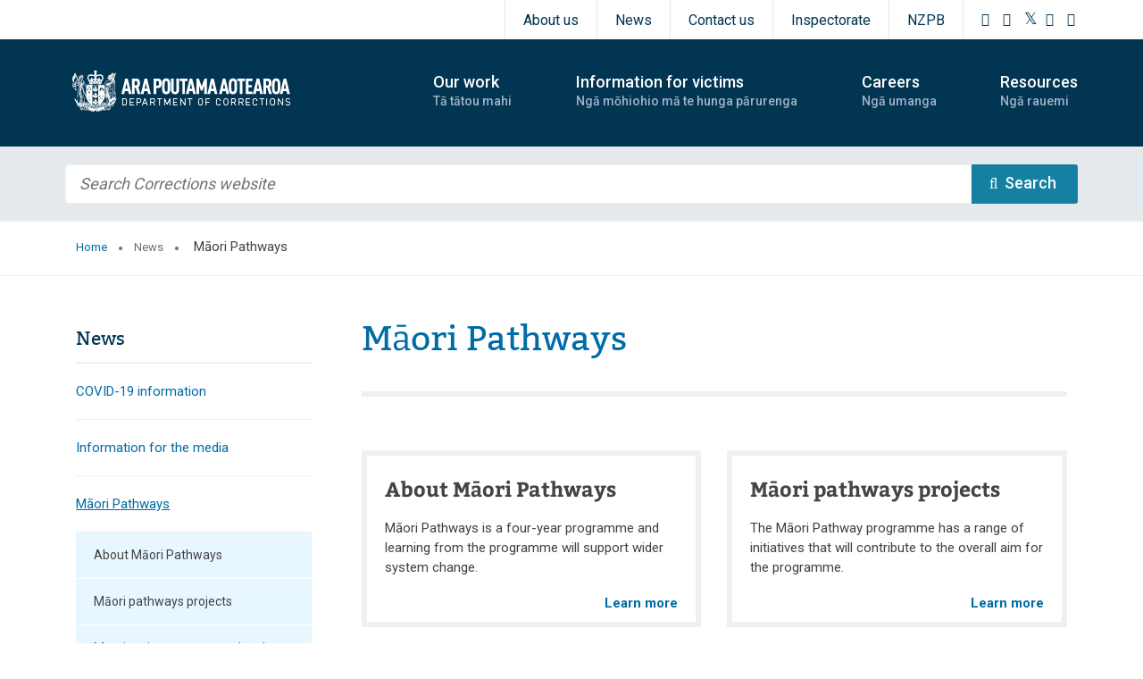

--- FILE ---
content_type: text/html; charset=utf-8
request_url: https://www.corrections.govt.nz/news/maori_pathways
body_size: 7079
content:
<!DOCTYPE html>
<html lang="en-NZ">
<head>
  <title>Māori Pathways | Department of Corrections</title>
  <meta http-equiv="Content-Type" content="text/html; charset=utf-8" />
  <meta name="dc.date" content="2021-01-27" />
  <meta name="dc.keywords" content="maori pathways, projects, news" />
  <meta name="dc.description" content="The Māori Pathways programme uses kaupapa Māori and whānau-centred approaches to lower the proportion of Māori in the corrections system." />
  
  <!-- Open Graph tags -->
  <meta name="twitter:card" content="summary" />
  <meta property="og:url" content="https://www.corrections.govt.nz/news/maori_pathways" />
  <meta property="og:title" content="Māori Pathways" />
  <meta property="og:description" content="" />
  <meta property="og:image" content="https://www.corrections.govt.nz/__data/assets/image/0003/39360/Corrections-Logo-Blue-Maori-stacked.jpg" />
  
  <link rel='icon' href='/favicon.ico' type='image/x-icon'/ >

    <!--conditional for style sheets-->
              <meta name="viewport" content="width=device-width, initial-scale=1">
            <link rel="stylesheet" media="all" type="text/css" href="https://www.corrections.govt.nz/__data/assets/css_file/0008/36908/styles.css?v=0.20.0" />
            <link rel="stylesheet" media="all" type="text/css" href="https://www.corrections.govt.nz/__data/assets/css_file/0004/39415/updates.css?v=0.17.6" />
            
  <!--[if IE 6]>
    <link rel="stylesheet" type="text/css" href="/_designs/public_corrections_2013/css/ie6.css" />
  <![endif]-->
  <script type="text/javascript" src="https://www.corrections.govt.nz/__data/assets/js_file/0009/14121/core.js?=0.1.3"></script>  <!-- Google Tag Manager -->
  <script>
    (function(w,d,s,l,i){
      w[l]=w[l]||[];
      w[l].push({
        'gtm.start':new Date().getTime(),
        event:'gtm.js'
      });
      var f=d.getElementsByTagName(s)[0],
        j = d.createElement(s),
        dl=l!='dataLayer'?'&l='+l:'';
      j.async=true;
      j.src='https://www.googletagmanager.com/gtm.js?id=' + i + dl;
      f.parentNode.insertBefore(j, f);
    })(window, document,'script','dataLayer','GTM-5KWLBM');
  </script>
  <!-- End Google Tag Manager -->
  
  <!-- Hotjar Tracking Code for http://www.corrections.govt.nz -->
  <!-- Removed for SDNZ-1344 -->
    <script>
    // (function(h,o,t,j,a,r){
    //     h.hj=h.hj||function(){(h.hj.q=h.hj.q||[]).push(arguments)}; 
    //     h._hjSettings={hjid:932252,hjsv:6};
    //     a=o.getElementsByTagName('head')[0];view.cor
    //     r=o.createElement('script');r.async=1;
    //     r.src=t+h._hjSettings.hjid+j+h._hjSettings.hjsv;
    //     a.appendChild(r);
    // })(window,document,'https://static.hotjar.com/c/hotjar-','.js?sv=');
    </script>

<!--
  Running Squiz Matrix
  Developed by Squiz - http://www.squiz.net
  Squiz, Squiz Matrix, MySource, MySource Matrix and Squiz.net are registered Trademarks of Squiz Pty Ltd
  Page generated: 17 January 2026 23:00:31
-->


</head>
<body class="nojs smallfont  m_ori_pathways inside" style="background-image: url('');">
  <!-- Google Tag Manager (noscript) -->
  <noscript><iframe title="google tag manager" src="https://www.googletagmanager.com/ns.html?id=GTM-5KWLBM" height="0" width="0" style="display:none;visibility:hidden"></iframe></noscript>
  <!-- End Google Tag Manager (noscript) -->
  <!-- start top menu navigation -->


    <!--new design nav menu-->
  										
<!--old nav menu-->
 
 										              

    <!--both old and new use this-->
  

    <!-- conditional-->
            <!--noindex-->
          <header>
               <div class="global-header-top">
                <div class="skip-links">
                  <ul class="skip-links__list">
                    <li class="skip-links__item"><a class="skip-links__link" href="#primary-nav">Skip to Primary Navigation</a></li>
                    <li class="skip-links__item"><a class="skip-links__link" href="#global_search">Skip to Search</a></li>
                    <li class="skip-links__item"><a class="skip-links__link" href="#page">Skip to Main Contents</a></li>
                    <li class="skip-links__item"><a class="skip-links__link" href="#footer">Skip to Footer</a></li>
                  </ul>
                </div>
                  <ul class="global-header-top__nav bare-list">
                    <li title="About us"><a href="https://www.corrections.govt.nz/about_us">About us</a></li>
                    <li title="News" class="mobile-active"><a href="https://www.corrections.govt.nz/news">News</a></li>
                    <li title="Contact us" class="mobile-active"><a href="https://www.corrections.govt.nz/about_us/getting_in_touch/contact_us">Contact us</a></li>
                    <li title="Office of the Inspectorate"><a href="https://inspectorate.corrections.govt.nz/">Inspectorate</a></li>
                    <li title="New Zealand Parole Board"><a href="https://www.paroleboard.govt.nz/">NZPB</a></li>
              </ul>
              <div class="social-links-header">
                  <ul class="bare-list">
                      <li><a href="https://www.facebook.com/CorrectionsNZ/" aria-label="Facebook"><i class="fab fa-facebook"></i></a></li>
                      <li><a href="https://www.instagram.com/correctionsnz/" aria-label="Instagram"><i class="fab fa-instagram"></i></a></li>
                      <li><a href="https://twitter.com/correctionsnz?lang=en" aria-label="Twitter"><i class="fab fa-twitter"></i></a></li>
                      <li><a href="https://www.youtube.com/channel/UCii7iSDcTyfFqnWAWTbUB6w" aria-label="YouTube"><i class="fab fa-youtube"></i></a></li>
                      <li><a href="https://www.linkedin.com/company/correctionsnz/" aria-label="LinkedIn"><i class="fab fa-linkedin-in"></i></a></li>
                  </ul>
              </div>
          </div>
               <div class="global-header-middle">
                  <div class="utility-primary-nav">
                      <ul class="utility-nav bare-list">
                          <li class="utility-nav__logo">
                              <a title="Department of Corrections - Home" href="https://www.corrections.govt.nz/">
                                      <img class="mobile-logo" src="https://www.corrections.govt.nz/__data/assets/image/0010/36964/mobile-logo.png" alt="Department of Corrections">
                                      <img class="desktop-logo" src="https://www.corrections.govt.nz/__data/assets/image/0009/36963/desktop-logo.png" alt="Department of Corrections">
                              </a>
                          </li>
                          <li class="utility-nav__primary-toggle">
                              <a id="toggle-mobile-menu" role="button" href="#primary-nav">
                                  <span>MENU</span>
                                  <i class="far fa-bars active"></i>
                                  <i class="far fa-times"></i>
                                  <span class="visuallyhidden">Skip to primary navigation. </span>
                              </a>
                          </li>
                          <li class="utility-nav__search-toggle">
                              <a href="#global-search">
                                  <span>Skip to search. </span>
                                  </a>
                          </li>
                          <li class="visuallyhidden">
                              <a href="#page">
                                  Skip to content. 
                                  </a>
                          </li>
                      </ul>
                      <nav id="primary-nav" class="primary-nav">
                        <ul class="primary-nav__menu bare-list">
      
                          				        <li >
            <div class="menu-item-names">
                <a href="https://www.corrections.govt.nz/our_work">
                    <span class="menu-item-english">
                        Our work                    </span>
                    <span class="menu-item-maori" lang="mi">
                        Tā tātou mahi 
                    </span>
                </a>
            </div>
            <div class="mobile-open-submenu">
                <a href="#">
                    <i class="far fa-chevron-down active"></i>
                    <i class="far fa-chevron-up"></i>
                </a>
            </div>
            														            <div class="primary-nav__sub-menu">
                <div class="sub-menu__title">
                    <a href="https://www.corrections.govt.nz/our_work">
                        Our work                    </a>
                </div>
                <ul class="bare-list">
                                    <li class="enabled">
                        <i class="fal fa-chevron-right"></i>
                        <a href="https://www.corrections.govt.nz/our_work/before_sentencing">
                            Before sentencing                        </a>
                    </li>
                                    <li class="enabled">
                        <i class="fal fa-chevron-right"></i>
                        <a href="https://www.corrections.govt.nz/our_work/in_the_community">
                            In the community                        </a>
                    </li>
                                    <li class="enabled">
                        <i class="fal fa-chevron-right"></i>
                        <a href="https://www.corrections.govt.nz/our_work/in_prison">
                            In prison                        </a>
                    </li>
                                    <li class="enabled">
                        <i class="fal fa-chevron-right"></i>
                        <a href="https://www.corrections.govt.nz/our_work/when_someone_you_care_about_goes_to_prison">
                            When someone you care about goes to prison                        </a>
                    </li>
                                </ul>
                <div class="primary-nav__featured-image">
                    <a class="image-link" href="/our_work">
                        <img src="/__data/assets/image/0007/10987/DOC_Mens_Prison_ChCh_146_400_x210_px.jpg" alt="We provide a range of programmes that help to reduce re-offending." />
                    </a>
                    <a href="/our_work">
                        We provide a range of programmes that help to reduce re-offending.                        <i class="fal fa-long-arrow-right"></i>
                    </a>
                </div>
                
                
            </div>
            				        </li>
            <li >
            <div class="menu-item-names">
                <a href="https://www.corrections.govt.nz/information_for_victims">
                    <span class="menu-item-english">
                        Information for victims                    </span>
                    <span class="menu-item-maori" lang="mi">
                        Ngā mōhiohio mā te hunga pārurenga 
                    </span>
                </a>
            </div>
            <div class="mobile-open-submenu">
                <a href="#">
                    <i class="far fa-chevron-down active"></i>
                    <i class="far fa-chevron-up"></i>
                </a>
            </div>
            														            <div class="primary-nav__sub-menu">
                <div class="sub-menu__title">
                    <a href="https://www.corrections.govt.nz/information_for_victims">
                        Information for victims                    </a>
                </div>
                <ul class="bare-list">
                                    <li class="enabled">
                        <i class="fal fa-chevron-right"></i>
                        <a href="https://www.corrections.govt.nz/information_for_victims/victim_notification_register">
                            Victim notification register                        </a>
                    </li>
                                    <li class="enabled">
                        <i class="fal fa-chevron-right"></i>
                        <a href="https://www.corrections.govt.nz/information_for_victims/non-contact_orders_in_the_community">
                            Non-contact orders in the community                        </a>
                    </li>
                                    <li class="enabled">
                        <i class="fal fa-chevron-right"></i>
                        <a href="https://www.corrections.govt.nz/information_for_victims/parole_information_for_victims">
                            Parole information for victims                        </a>
                    </li>
                                    <li class="enabled">
                        <i class="fal fa-chevron-right"></i>
                        <a href="https://www.corrections.govt.nz/information_for_victims/related_organisations">
                            Related organisations                        </a>
                    </li>
                                </ul>
                <div class="primary-nav__featured-image">
                    <a class="image-link" href="/information_for_victims">
                        <img src="/__data/assets/image/0008/10988/infoforvictims_400x210_px.jpg" alt="Corrections is committed to helping victims get the information they need." />
                    </a>
                    <a href="/information_for_victims">
                        Corrections is committed to helping victims get the information they need.                        <i class="fal fa-long-arrow-right"></i>
                    </a>
                </div>
                
                
            </div>
            				        </li>
            <li >
            <div class="menu-item-names">
                <a href="https://www.corrections.govt.nz/careers">
                    <span class="menu-item-english">
                        Careers                    </span>
                    <span class="menu-item-maori" lang="mi">
                        Ngā umanga 
                    </span>
                </a>
            </div>
            <div class="mobile-open-submenu">
                <a href="#">
                    <i class="far fa-chevron-down active"></i>
                    <i class="far fa-chevron-up"></i>
                </a>
            </div>
            																		        </li>
            <li >
            <div class="menu-item-names">
                <a href="https://www.corrections.govt.nz/resources">
                    <span class="menu-item-english">
                        Resources                     </span>
                    <span class="menu-item-maori" lang="mi">
                        Ngā rauemi 
                    </span>
                </a>
            </div>
            <div class="mobile-open-submenu">
                <a href="#">
                    <i class="far fa-chevron-down active"></i>
                    <i class="far fa-chevron-up"></i>
                </a>
            </div>
            														            <div class="primary-nav__sub-menu">
                <div class="sub-menu__title">
                    <a href="https://www.corrections.govt.nz/resources">
                        Resources                     </a>
                </div>
                <ul class="bare-list">
                                    <li class="enabled">
                        <i class="fal fa-chevron-right"></i>
                        <a href="https://www.corrections.govt.nz/resources/information_brochures">
                            Information brochures                        </a>
                    </li>
                                    <li class="enabled">
                        <i class="fal fa-chevron-right"></i>
                        <a href="https://www.corrections.govt.nz/resources/inquiries_and_reviews">
                            Inquiries &amp; Reviews                        </a>
                    </li>
                                    <li class="enabled">
                        <i class="fal fa-chevron-right"></i>
                        <a href="https://www.corrections.govt.nz/resources/official_information_act">
                            Official Information Act                        </a>
                    </li>
                                    <li class="enabled">
                        <i class="fal fa-chevron-right"></i>
                        <a href="https://www.corrections.govt.nz/resources/policy_and_legislation">
                            Policy and legislation                        </a>
                    </li>
                                    <li class="enabled">
                        <i class="fal fa-chevron-right"></i>
                        <a href="https://www.corrections.govt.nz/resources/research">
                            Research                        </a>
                    </li>
                                    <li class="enabled">
                        <i class="fal fa-chevron-right"></i>
                        <a href="https://www.corrections.govt.nz/resources/statistics">
                            Statistics                        </a>
                    </li>
                                    <li class="enabled">
                        <i class="fal fa-chevron-right"></i>
                        <a href="https://www.corrections.govt.nz/resources/strategic_reports">
                            Strategic reports                        </a>
                    </li>
                                    <li class="enabled">
                        <i class="fal fa-chevron-right"></i>
                        <a href="https://www.corrections.govt.nz/resources/secondary_legislation">
                            Secondary legislation                        </a>
                    </li>
                                </ul>
                <div class="primary-nav__featured-image">
                    <a class="image-link" href="/resources">
                        <img src="/__data/assets/image/0005/27194/Resources.jpg" alt="See our latest research, newsletters, strategic documents and more." />
                    </a>
                    <a href="/resources">
                        See our latest research, newsletters, strategic documents and more.                        <i class="fal fa-long-arrow-right"></i>
                    </a>
                </div>
                
                
            </div>
            				        </li>
    				                          </ul>
                      </nav>
                      </div>
                  </div>
                   
            </header>
            <!--endnoindex-->
          
          
      

  <!--internal search bar-->
  
  <div class="clear"></div>
 
  <main id="page" class="page clearfix">
      
                    <div class="internal-page-search__container">
	<div class="internal-page__search">
		<form id="global_search" class="global-search" action="https://docnz-search.funnelback.squiz.cloud/s/search.html">
			<fieldset>
			<label>
				<input type="hidden" name="collection" value="docnz~corrections-meta">
				<input type="text" id="global-search" name="query" class="global-search__input" placeholder="Search Corrections website" required>
				<button type="submit"><span class="visuallyhidden">Search Button</span><i class="fal fa-search"></i><span class="desktop-only-text">Search</span></button>
			</label>
			</fieldset>
		</form>
	</div>
</div>          
    <!-- end menu navigation -->
    <div id="content-wrapper" inside>
    <!-- start bread crumb navigation -->
    <!--noindex-->
    <nav id="breadcrumbs" class="breadcrumbs ">
      <div class="container">
        <ul class="bare-list">
          <li><a href="/">Home</a>
                            <li>
                  <a href="https://www.corrections.govt.nz/news">
                    News                  </a>
                </li>
                            
              <li>
                Māori Pathways              </li>
                        
        </ul>
      </div>
    </nav>
    <!--endnoindex-->
    <!-- end bread crumb navigation -->

    <!-- start shows title with buttons -->
    
    <!-- end shows title with buttons -->

    <!-- start news page slider -->
        <!-- end news page slider -->

    <!-- start location resources -->
        <!-- end location resource -->

    <!-- start location resources -->
    
    <!-- end location resource -->



    <!-- start frequently visited pages -->
        <!-- end frequently visited pages -->

    <!-- start landing page intro content -->
    
    <!-- start landing page intro content -->

    <!-- start intro level 1 summaries -->
        <!-- start intro level 1 summaries -->

    <!-- start landing page intro content close -->
    
    <!-- start landing page intro content close -->

    <!-- start whats new -->
    
    <!-- end whats new -->

    <!-- start whats new -->
    
    <!-- end whats new -->


    <div class="main-content has-column-left">
      <div class="container">
        <aside class="side-column side-column__left ">
<!-- start sidebar image -->
                        <!-- end sidebar image -->
          
          <nav>
            <div class="secondary-nav ">
              <h3>News</h3>              <!-- start main left navigation -->

              														                  																		                                  																		                                  																		                                  																		                                  																		                                  														                    <ul class="bare-list l-1">
                                              <li class=""><a href="https://www.corrections.govt.nz/news/corrections_covid-19_update" class="">
                        COVID-19 information                        </a>
                        																		                        </li>
                        <!--endlevel1li-->
                                              <li class=""><a href="https://www.corrections.govt.nz/news/information_for_the_media" class="">
                        Information for the media                        </a>
                        																		                        </li>
                        <!--endlevel1li-->
                                              <li class="active"><a href="https://www.corrections.govt.nz/news/maori_pathways" class="active">
                        Māori Pathways                        </a>
                        														                          <ul class="bare-list l-2">
                                                          <li class=""><a href="https://www.corrections.govt.nz/news/maori_pathways/about_the_pathway" class="">
                              About Māori Pathways                              </a>
                              																		                              </li>
                                                          <li class=""><a href="https://www.corrections.govt.nz/news/maori_pathways/projects" class="">
                              Māori pathways projects                              </a>
                              																		                              </li>
                                                          <li class=""><a href="https://www.corrections.govt.nz/news/maori_pathways/news_and_updates" class="">
                              Māori pathways news and updates                              </a>
                              																		                              </li>
                                                      </ul>
                        				                        </li>
                        <!--endlevel1li-->
                                              <li class=""><a href="https://www.corrections.govt.nz/news/residential_services_and_programmes" class="">
                        Residential services and programmes                        </a>
                        																		                        </li>
                        <!--endlevel1li-->
                                              <li class=""><a href="https://www.corrections.govt.nz/news/social_media_terms_of_use" class="">
                        Social media terms of use and moderation policy                        </a>
                        																		                        </li>
                        <!--endlevel1li-->
                                          </ul>
                  				                                  																		                                  																		                				            </div>
            <!-- end main left navigation -->


            <!-- start resources left navigation -->
            <div class="secondary-nav resource-nav visuallyhidden" style="display:none;" tabindex="-1"> 
             <ul class="active bare-list">
                <li class="title">
                  <a href="/news">
                    News                  </a>
                </li>
                														                    																		                                      																		                                      																		                                      																		                  				
              </ul>
            </div>
            
            <!-- end resources left navigation -->
            
            <!-- start quick links -->
            <div class="quick-links">
    <i style="display:none;" class="far fa-chevron-down"></i>
    <i style="display:none;" class="far fa-chevron-up"></i>
    <h3>Quick links</h3>
    <ul class="bare-list">
	    <li><a href="/about_us/getting_in_touch/contact_us">Contact us</a></li>
        <li><a href="/about_us/getting_in_touch/our_locations">Find a location</a></li>
        
    </ul>
</div>
<div class="social-links">
    <h3>Connect with us</h3>
    <ul class="bare-list">
    	<li><a href="https://www.youtube.com/channel/UCii7iSDcTyfFqnWAWTbUB6w"><img alt="Our Youtube channel" src="https://www.corrections.govt.nz/__data/assets/image/0017/14075/youtube-icon-blue.png"></a></li>
    	<li><a href="https://www.facebook.com/CorrectionsNZ/"><img alt="Our Facebook page" src="https://www.corrections.govt.nz/__data/assets/image/0020/14078/fb-icon-blue.png"></a></li>
    	<li><a href="https://twitter.com/correctionsnz?lang=en"><img alt="Our Twitter acount" src="https://www.corrections.govt.nz/__data/assets/image/0019/14086/twitter-icon-blue.png"></a></li>
    	<li><a href="https://www.linkedin.com/company/correctionsnz/"><img alt="Our LinkedIn account" style="margin-bottom:1px;" src="https://www.corrections.govt.nz/__data/assets/image/0019/27415/linkedin-icon-blue.png"></a></li>
    </ul>
</div>            <!-- end quick links -->
            <!-- start how can we help navigation -->
            <div style="display:none;">
              														                <div class="linksbox">
                  <ul class="sidenav">
                    <li class="title">How can we help?</li>
                                          																		                                          																		                                          																		                                          																		                                      </ul>
                </div>
              				            </div>
            <!-- end how can we help navigation -->
            <!-- start main body content -->
                        <!-- end main body content -->
          </nav>
        </aside>
        <section id="content" class="content standard has-column-left ">
          <!-- start section_mobile_nav -->
          <div class="side-column mobile-section-nav">
    <div class="quick-links">
        <i style="display:none;" class="far fa-chevron-down active"></i>
        <i style="display:none;" class="far fa-chevron-up"></i>
        <h3>In this section</h3>
        <ul class="bare-list">
            <li class="mobile-section-nav__item">
    <a href="https://www.corrections.govt.nz/news/maori_pathways/about_the_pathway">About Māori Pathways</a>
    
<!-- 42504 no results --></li><li class="mobile-section-nav__item">
    <a href="https://www.corrections.govt.nz/news/maori_pathways/projects">Māori pathways projects</a>
    
<!-- 42504 no results --></li><li class="mobile-section-nav__item">
    <a href="https://www.corrections.govt.nz/news/maori_pathways/news_and_updates">Māori pathways news and updates</a>
    
<!-- 42504 no results --></li>
        </ul>
    </div>
</div>            
          <!-- start level 3 and 4 landing page intro content -->
          <div class="contentholder"> 
<div class="textholder">
          <!-- end level 3 and 4 landing page intro content -->

                    

                    <h1>Māori Pathways</h1>
          
          
          

          <!-- start main body content -->
          
<div id="content_container_42022">

</div>
          <!-- end main body content -->

          <!-- start resource article index -->
          
          <!-- end resource article index-->

          <!-- start related resources -->
          
          <!-- end related resources -->

          <!-- start level 3 and 4 landing page intro close -->
           <p class="lead"></p>
 </div>
</div><div class="landing-tiles">
	<ul class="bare-list">
        <li>
	<h3><a href="https://www.corrections.govt.nz/news/maori_pathways/about_the_pathway">About Māori Pathways</a></h3>
	<p>
		Māori Pathways is a four-year programme and learning from the programme will support wider system change.
	</p>
	<a href="https://www.corrections.govt.nz/news/maori_pathways/about_the_pathway" class="landing-page-tiles__read-more">Learn more<span class="visuallyhidden"> about About Māori Pathways</span></a>
</li><li>
	<h3><a href="https://www.corrections.govt.nz/news/maori_pathways/projects">Māori pathways projects</a></h3>
	<p>
		The Māori Pathway programme has a range of initiatives that will contribute to the overall aim for the programme.
	</p>
	<a href="https://www.corrections.govt.nz/news/maori_pathways/projects" class="landing-page-tiles__read-more">Learn more<span class="visuallyhidden"> about Māori pathways projects</span></a>
</li><li>
	<h3><a href="https://www.corrections.govt.nz/news/maori_pathways/news_and_updates">Māori pathways news and updates</a></h3>
	<p>
		Read latest news from the Māori Pathways programme.
	</p>
	<a href="https://www.corrections.govt.nz/news/maori_pathways/news_and_updates" class="landing-page-tiles__read-more">Learn more<span class="visuallyhidden"> about Māori pathways news and updates</span></a>
</li>
	</ul>
</div>          <!-- start level 3 and 4 landing page intro close -->

                    
        </section>
      </div>
    </div>
  </div>
  </main>
  
   <!--footer -->
  <!--old design-->
   										  
   
  <!--new design-->
    
  <!--conditional-->
              
            <!--noindex-->
            <footer id="footer">
                <div class="footer-nav-top">
                    <ul class="bare-list footer-list">
     <li>
    <a href="https://www.corrections.govt.nz/our_work" class="nested-list-heading">Our work</a><ul class="bare-list nested-list">
    <li>
    <a href="https://www.corrections.govt.nz/our_work/before_sentencing">
       Before sentencing
    </a>
</li><li>
    <a href="https://www.corrections.govt.nz/our_work/in_the_community">
       In the community
    </a>
</li><li>
    <a href="https://www.corrections.govt.nz/our_work/in_prison">
       In prison
    </a>
</li><li>
    <a href="https://www.corrections.govt.nz/our_work/when_someone_you_care_about_goes_to_prison">
       When someone you care about goes to prison
    </a>
</li>
</ul></li> <li>
    <a href="https://www.corrections.govt.nz/information_for_victims" class="nested-list-heading">Information for victims</a><ul class="bare-list nested-list">
    <li>
    <a href="https://www.corrections.govt.nz/information_for_victims/victim_notification_register">
       Victim notification register
    </a>
</li><li>
    <a href="https://www.corrections.govt.nz/information_for_victims/non-contact_orders_in_the_community">
       Non-contact orders in the community
    </a>
</li><li>
    <a href="https://www.corrections.govt.nz/information_for_victims/parole_information_for_victims">
       Parole information for victims
    </a>
</li><li>
    <a href="https://www.corrections.govt.nz/information_for_victims/related_organisations">
       Related organisations
    </a>
</li>
</ul></li> <li>
    <a href="https://www.corrections.govt.nz/careers" class="nested-list-heading">Careers</a>
<div id="content_container_942008_37122">

</div>
</li> <li>
    <a href="https://www.corrections.govt.nz/about_us" class="nested-list-heading">About us</a><ul class="bare-list nested-list">
    <li>
    <a href="https://www.corrections.govt.nz/about_us/who_we_are">
       Who we are
    </a>
</li><li>
    <a href="https://www.corrections.govt.nz/about_us/working_with_us">
       Working with us
    </a>
</li><li>
    <a href="https://www.corrections.govt.nz/about_us/getting_in_touch">
       Getting in touch
    </a>
</li>
</ul></li>
</ul>        
                    <a href="https://www.corrections.govt.nz/about_us/getting_in_touch/contact_us" class="make-an-enquiry">
                        <span>Make an enquiry</span>
                        
                    </a>
        
                </div>
                <div class="footer-nav-bottom">
                    <div class="footer-nav-bottom-container">
                        <ul class="bare-list">
                            <li>
                               <a href="https://www.corrections.govt.nz/about_this_site">
                                   About this site
                               </a> 
                            </li>
                            <li>
                                <a href="https://www.corrections.govt.nz/about_us/who_we_are/our_privacy_commitment">
                                    Privacy
                                </a>
                            </li>
                            <li>
                                <a href="https://www.corrections.govt.nz/about_this_site/copyright_and_terms_of_use">
                                    Copyright & terms of use
                                </a>
                            </li>
                            <li>
                                <a href="https://www.corrections.govt.nz/site_map">
                                    Sitemap
                                </a>
                            </li>
                            <li>
                                <a href="https://www.corrections.govt.nz/related_sites">
                                    Related sites
                                </a>
                            </li>
                        </ul>
                       <div class="footer-logo-container">
                            <a href="/#" id="shield-btn" style="cursor:pointer;overflow:visible;height:23px;"><img src="https://www.corrections.govt.nz/__data/assets/image/0007/36529/custom-logo.png" style="width: 35px;position: relative;top: 6px;height: 35PX;margin-top: 0;margin-right: 25px;" alt="The Shielded Site logo"></a>
                            <a href="https://www.govt.nz/">
                                <img style="height:auto; margin-top:10px" src="https://www.corrections.govt.nz/__data/assets/image/0003/46083/NZGovt-logo-expanded-wordmark-white.png" alt="New Zealand Government"/>
                            </a>
                            <div>
                            <script src="https://staticcdn.co.nz/embed/embed.js"></script>
                            <script>
                                (function () {
                                    window.onload = function(){
                                        var frameName = new ds07o6pcmkorn({
                                            openElementId: "#shield-btn",
                                            modalID: "modal",
                                        });
                                        frameName.init();
                                    }
                                })();
                            </script>
                            </div>
                        </div>
                    </div>
                    
                </div>
            </footer>
            <!--endnoindex-->
 
          

  <!--old design-->
    
      
   <!--new design-->
   
  
   <!--conditional-->
              <script src="https://www.corrections.govt.nz/__data/assets/js_file/0011/36938/coreminjs.js"></script>
<script src="https://www.corrections.govt.nz/__data/assets/js_file/0010/36937/mainminjs.js"></script>
<!-- Custom GTM script -->
<script src="https://www.corrections.govt.nz/__data/assets/js_file/0007/37681/gtm-custom.js"></script>
<!-- Flatpickr Library -->
<script src="https://www.corrections.govt.nz/__data/assets/js_file/0005/43934/flatpickr.js"></script>
<!-- Form Dependent -->
<script src="https://www.corrections.govt.nz/__data/assets/js_file/0015/44016/form-dependent.js?v=0.1.5"></script>
<!--Funnelback scripts-->
<!--jquery migrate required for funnelback autocomplate--> 
<script src="https://www.corrections.govt.nz/__data/assets/js_file/0013/34141/jquery-migrate.min.js"></script>

<!--<script src="https://doc-search.squiz.cloud/s/resources/parole-board-web/jquery-ui.min.js"></script>-->
<!--<script src="resources-global/js/jquery/jquery-ui-1.10.3.custom.min.js"></script>-->
<script src="https://docnz-search.funnelback.squiz.cloud/s/resources-global/js/jquery/jquery-ui-1.10.3.custom.min.js"></script>
<script src="https://docnz-search.funnelback.squiz.cloud/s/resources-global/thirdparty/bootstrap-3.0.0/js/bootstrap.min.js"></script>
<script src="https://docnz-search.funnelback.squiz.cloud/s/resources-global/js/jquery/jquery.tmpl.min.js"></script>
<script src="https://docnz-search.funnelback.squiz.cloud/s/resources-global/js/jquery.funnelback-completion.js"></script>

<script>
    jQuery(document).ready( function() {
    
        jQuery('[data-toggle=tooltip]').tooltip({'html': true});
        
        // Query completion setup.
        jQuery("input#global-search").fbcompletion({
          'enabled'    : 'enabled',
          'standardCompletionEnabled': true,
          'collection' : 'docnz~corrections-meta',
          'program'    : 'https://docnz-search.funnelback.squiz.cloud/s/suggest.json',
          'format'     : 'extended',
          'alpha'      : '0.5',
          'show'       : '10',
          'sort'       : '0',
          'length'     : '3',
          'delay'      : '0',
          'profile'    : '_default',
          //'query'      : 'collection=parole-board-web&amp;profile=_default&amp;query=decisions',
          //Search based completion
          'searchBasedCompletionEnabled': false,
          'searchBasedCompletionProgram': 'https://docnz-search.funnelback.squiz.cloud/s/search.json',
        });
    });
</script>            <link rel="StyleSheet" media="print" type="text/css" href="https://www.corrections.govt.nz/__data/assets/css_file/0014/11732/print.css" />            


</body>
</html>

--- FILE ---
content_type: application/javascript
request_url: https://www.corrections.govt.nz/__data/assets/js_file/0010/36937/mainminjs.js
body_size: 3225
content:
function detectScrolling(){var triggerPoint=90,scrTop=0,featureDetected=false;function onRepaint(){if(typeof window.requestAnimationFrame==="undefined"){detectTrigger();return}if(!featureDetected){window.requestAnimationFrame(detectTrigger)}featureDetected=true}function detectTrigger(){scrTop=$(window).scrollTop();featureDetected=false;scrTop>=10?$("html").addClass("moving"):$("html").removeClass("moving");scrTop>=triggerPoint?$("html").addClass("scrolling"):$("html").removeClass("scrolling")}detectTrigger();$(window).on("scroll",function(){onRepaint()})};function addCaptionsToImages(){$("div.auto-caption img").each(function(){var $this=$(this),theImg=this,marginSide,origAlign=$this.css("float"),wrapWidth=$this.css("width");if(wrapWidth=="0px"){wrapWidth=$this.outerWidth()}if(origAlign=="left"){marginSide="right"}else{marginSide="left"}this.align="";this.hspace=0;this.vspace=0;$(this).wrap("<div class=\"caption-wrapper\" style='float: "+origAlign+"; width: "+wrapWidth+"; margin-bottom: 5px;margin-"+marginSide+": 10px'></div>");$(this).after("<p class=\"image-caption\">"+this.alt.replace(/\|/gi,"<br>")+"</p>")})}function globalActions(){if($(".news-media-results__landing".length)){$(".news-media-results__landing ul li").sort(sort_li).appendTo(".news-media-results__landing ul")}function sort_li(a,b){return $(b).data("promoted")<$(a).data("promoted")?1:-1}$(".information-listing ul li").matchHeight({byRow:true,property:"height",target:null,remove:false});$(".whats-new ul li").matchHeight({byRow:true,property:"height",target:null,remove:false});$(".landing-tiles li").matchHeight({byRow:true,property:"height",target:null,remove:false});$(".in-this-section li div").matchHeight({byRow:true,property:"height",target:null,remove:false});$(".ct-image-gallery ul li").matchHeight({byRow:true,property:"height",target:null,remove:false});$(".ct-image-gallery ul li p").matchHeight({byRow:false,property:"height",target:null,remove:false});$(".three-slick").slick({appendArrows:false,dots:true,slidesToShow:3,autoplay:false,adaptiveHeight:true,autoplaySpeed:5000,responsive:[{breakpoint:1024,settings:{slidesToShow:3,centerMode:true,centerPadding:"40px"}},{breakpoint:768,settings:{slidesToShow:1,centerMode:true,centerPadding:"40px"}}]});$(".location-results-map").find("iframe").attr("title","google map of locations");$(".accordion").accordion({header:".accordion__title",heightStyle:"content"});if($(".ct-banner.full-banner").length){$(".ct-banner.full-banner").prependTo("#content > .container")}if($(".ct-image-gallery__video").length){var currentVideo;$(".ct-image-gallery__video-player").hide();$(".ct-image-gallery__video").on("click",function(){var $this=$(this),videoUrl=$this.data("videourl"),videoPlayer;$(".ct-image-gallery__video-player").hide();$this.children().closest(".ct-image-gallery__video-player").appendTo("body");$("body > .ct-image-gallery__video-player").show();currentVideo=$this});$(document).on("click",".ct-image-gallery__video-player .ct-image-gallery__video-player--overlay",function(){$("body > .ct-image-gallery__video-player").hide();$("body > .ct-image-gallery__video-player").appendTo(currentVideo)});$(document).keyup(function(e){if(e.keyCode===27){$("body > .ct-image-gallery__video-player").hide();$("body > .ct-image-gallery__video-player").appendTo(currentVideo)}})}$(".ct-slider").slick({dots:true,infinite:true,speed:300,slidesToShow:1,adaptiveHeight:true});$(".ct-accordion.ct-accordion-collapsed").accordion({active:false,collapsible:true,autoHeight:false,heightStyle:"content",header:".ct-accordion-item__title"});$(".ct-accordion.ct-accordion-expanded").accordion({active:0,collapsible:true,autoHeight:false,heightStyle:"content",header:".ct-accordion-item__title"});$(".ct-accordion.ct-accordion-allexpanded").accordion({active:true,collapsible:false,autoHeight:false,heightStyle:"content",header:".ct-accordion-item__title",disabled:true});$(".ct-accordion.ct-accordion-multiple .ct-accordion-item__title").click(function(){$(this).next().slideToggle();$(this).toggleClass("ui-state-active");return false}).next().hide();if($(".ct-accordion.ct-accordion-multiple").hasClass("option-ct-accordion-expanded")){$(".ct-accordion.ct-accordion-multiple.option-ct-accordion-expanded .ct-accordion-item__content").first().show();$(".ct-accordion.ct-accordion-multiple.option-ct-accordion-expanded .ct-accordion-item__title").first().addClass("ui-state-active")}if($(".ct-accordion.ct-accordion-multiple").hasClass("option-ct-accordion-allexpanded")){$(".ct-accordion.ct-accordion-multiple.option-ct-accordion-allexpanded .ct-accordion-item__content").show();$(".ct-accordion.ct-accordion-multiple.option-ct-accordion-allexpanded .ct-accordion-item__title").addClass("ui-state-active")}if($(".expand-collapse-all-btn").length){$(".expand-collapse-all-btn").click(function(){if($(this).hasClass("all-collapsed")){$(this).parent().parent().find(".ct-accordion-item__content").slideDown();$(this).parent().parent().find(".ct-accordion-item__title").addClass("ui-state-active");$(this).removeClass("all-collapsed");$(this).text("Hide all")}else{$(this).parent().parent().find(".ct-accordion-item__content").slideUp();$(this).parent().parent().find(".ct-accordion-item__title").removeClass("ui-state-active");$(this).addClass("all-collapsed");$(this).text("Show all")}})}$(".ct-tabs").tabs()};function relatedResources(){if(window.innerWidth>=1024){$(".leftcolumn *").each(function(i){i=i+1;var ulParents=$(this).parents("ul");if(i%9==0){if(!ulParents.length){$(".related-resource").insertAfter(this);return false}else{$(".related-resource").insertAfter(ulParents);return false}}})}else{$(".related-resource").appendTo(".leftcolumn")}}function primaryNavSetup(){$(".primary-nav__sub-menu ul").each(function(){var count=$(this).find("li").length;if(count>4){$(this).find("li:lt(4)").css("border-right"," 1px solid #d8dae1")}})}function primaryNavFunctionality(){if(window.innerWidth>=1024){$(".primary-nav").css("display","block");$(".primary-nav__menu li").mouseenter(function(){$(this).find(".primary-nav__sub-menu").addClass("active")});$(".primary-nav__menu li, .primary-nav__sub-menu").mouseleave(function(){$(this).find(".primary-nav__sub-menu").removeClass("active")})}else{$(".primary-nav").css("display","none");$("#toggle-mobile-menu i.fa-bars").addClass("active").css("display","inline-block");;$("#toggle-mobile-menu i.fa-times").removeClass("active").css("display","none");$(".primary-nav__menu li").unbind("mouseenter mouseleave");$("#toggle-mobile-menu").off("click").click(function(e){e.preventDefault();if($(".primary-nav").css("display")=="none"){$(".primary-nav").css("display","block")}else{$(".primary-nav").css("display","none")}$(this).find("i").toggle()});$(".mobile-open-submenu").off("click").click(function(){if($(this).siblings(".primary-nav__sub-menu").css("display")=="none"){$(".mobile-open-submenu").parent().removeClass("open");$(".mobile-open-submenu").siblings(".primary-nav__sub-menu").removeClass("active");$(".mobile-open-submenu").find("i.fa-chevron-down").addClass("active");$(".mobile-open-submenu").find("i.fa-chevron-up").removeClass("active");$(this).parent().addClass("open");$(this).siblings(".primary-nav__sub-menu").addClass("active");$(this).find("i.fa-chevron-down").removeClass("active");$(this).find("i.fa-chevron-up").addClass("active")}else{$(this).parent().removeClass("open");$(this).siblings(".primary-nav__sub-menu").removeClass("active");$(this).find("i.fa-chevron-down").addClass("active");$(this).find("i.fa-chevron-up").removeClass("active")}})}}function newsMatchHeights(){$(".latest-news-list li div.news-details").matchHeight({byRow:true,property:"height",target:null,remove:false});$(".latest-news-list .slick-track li div.news-details").matchHeight({byRow:true,property:"height",target:null,remove:false})}function slickSetUp(){$(".at-a-glance-slick-container").slick({arrows:true,dots:false,infinite:true,slidesToShow:1,slidesToScroll:1,centerMode:true,centerPadding:"60px",responsive:[{breakpoint:3000,settings:"unslick"},{breakpoint:1024,settings:{slidesToShow:3,slidesToScroll:1,centerMode:true,centerPadding:"30px"}},{breakpoint:760,settings:{slidesToShow:2,slidesToScroll:1,centerMode:true,centerPadding:"30px"}},{breakpoint:480,settings:{slidesToShow:1,slidesToScroll:1,centerMode:true,centerPadding:"30px"}}]});$(".latest-news-list").slick({accessibility:true,arrows:true,dots:false,infinite:true,slidesToShow:1,slidesToScroll:1,centerMode:true,centerPadding:"60px",responsive:[{breakpoint:3000,settings:"unslick"},{breakpoint:1024,settings:{slidesToShow:3,slidesToScroll:1,centerMode:true,centerPadding:"30px"}},{breakpoint:760,settings:{slidesToShow:2,slidesToScroll:1,centerMode:true,centerPadding:"30px"}},{breakpoint:480,settings:{slidesToShow:1,slidesToScroll:1,centerMode:true,centerPadding:"30px"}}]});newsMatchHeights();$(".practice-values-list").slick({arrows:true,dots:false,infinite:true,slidesToShow:1,slidesToScroll:1,centerMode:true,centerPadding:"60px",responsive:[{breakpoint:3000,settings:"unslick"},{breakpoint:1024,settings:{slidesToShow:3,slidesToScroll:1,centerMode:true,centerPadding:"30px"}},{breakpoint:760,settings:{slidesToShow:2,slidesToScroll:1,centerMode:true,centerPadding:"30px"}},{breakpoint:480,settings:{slidesToShow:1,slidesToScroll:1,centerMode:true,centerPadding:"30px"}}]})}function otpAccordionSetup(){var acc=document.getElementsByClassName("otp-accordion");var i;for(i=0;i<acc.length;i++){acc[i].addEventListener("click",function(){this.classList.toggle("active");var panel=this.nextElementSibling;if(panel.style.maxHeight){panel.style.maxHeight=null}else{panel.style.maxHeight=panel.scrollHeight+"px"}})};}function onThisPageSetup(){if($(".on-this-page").length){if($("#content h2").length){var e=[],t="",s="",n=0;$("#content h2").each(function(){s="header-"+n,n++,$(this).attr("id",s),e.push($(this).text())}),n>9&&$(".on-this-page__show-all").removeClass("on-this-page__show-all--hidden");for(var a=0;a<e.length;a++)t+="<li class=\"col-md-4\"><a href='#header-"+a+"'>"+e[a]+"</a></li>";$(".on-this-page__show-all span").append(e.length),$(".on-this-page__list").append(t),$(".on-this-page__list a").on("click",function(){$("html, body").animate({scrollTop:$($.attr(this,"href")).offset().top},500)})}else{$(".on-this-page").addClass("on-this-page--hidden")}}}function dateTimePickersSetup(){$("input[type='date'], input[type='datetime-local'], input[type='time']").each(function(index){var $this_date_field=$(this);var config={allowInput:true,onOpen:function(selectedDates,dateStr,instance){$(instance.altInput).prop("readonly",true)},onClose:function(selectedDates,dateStr,instance){$(instance.altInput).prop("readonly",false);$(instance.altInput).blur()}};var isDatePickerRange=typeof $this_date_field.data("datepicker-range")!=="undefined";if(isDatePickerRange){config.mode="range"}var type=$this_date_field.attr("type");switch(type){case"time":config.noCalendar=true;config.enableTime=true;config.altInput=true;config.altFormat="h:iK";config.dateFormat="h:iK";break;case"datetime-local":config.enableTime=true;config.altInput=true;config.altFormat="d/m/Y h:iK";config.dateFormat="d/m/Y h:iK";break;default:config.altInput=true;config.altFormat="d/m/Y";config.dateFormat="d/m/Y";}$this_date_field.flatpickr(config)})}var accessibilityMegaMenu=function(){if(window.innerWidth>=1024){$(".primary-nav ul li").focusin(function(e){$(this).siblings().find(".primary-nav__sub-menu").removeClass("active");$(this).find(".primary-nav__sub-menu").addClass("active")});var lastElementOfMenu=$(".primary-nav > ul > li:last-child .primary-nav__sub-menu .primary-nav__featured-image a:last-child");lastElementOfMenu.focusout(function(){$(this).closest(".primary-nav__sub-menu").removeClass("active")})}};var setTabIndexNewsItems=function(){if(window.innerWidth>=1024){$(".latest-news-list li a").attr("tabIndex",0)}};var quickLinksMobileSetup=function(){if(window.innerWidth<=1024){$(".quick-links i.fa-chevron-down").addClass("active");$(".quick-links > h3").off("click").click(function(){$(this).parent().find("i").toggleClass("active");$(this).parent().find("ul").toggleClass("active")})}};var sectionNavMobileSetup=function(){$(".mobile-section-nav__expand-button").on("click",function(){$(this).toggleClass("active-sub").next(".mobile-section-nav__children").toggleClass("active-sub")})};var addExtenalLinkMarkup=function(){$(".standard a[href*=\"//\"]:not(.btn):not([href*=\"https://www.corrections.govt.nz/\"])").addClass("externalLink").attr("rel","external").append("<span class=\"sr-only\">(external link)</span>");$(".standard a[href*=\"//\"]:not(.btn):not([href*=\"https://www.corrections.govt.nz/\"])").has("img").removeClass("externalLink")};$(window).on("resize orientationchange",function(){$(".latest-news-list").slick("resize");$(".practice-values-list").slick("resize");$(".at-a-glance-slick-container").slick("resize");primaryNavFunctionality();newsMatchHeights();setTabIndexNewsItems();relatedResources()});$(document).ready(function(){detectScrolling();globalActions();primaryNavFunctionality();slickSetUp();primaryNavSetup();quickLinksMobileSetup();sectionNavMobileSetup();setTabIndexNewsItems();accessibilityMegaMenu();relatedResources();addCaptionsToImages();addExtenalLinkMarkup();otpAccordionSetup();onThisPageSetup();dateTimePickersSetup();if(window.location.href.indexOf("new_design=true")>-1){updatingAnchorsForTesting()}});var updatingAnchorsForTesting=function(){var anchors=$("a").not(".skip-links__link");for(var i=0;i<anchors.length;i++){if(anchors[i].href.indexOf("?")>-1){anchors[i].href+="&new_design=true"}else{anchors[i].href+="?new_design=true"}}};